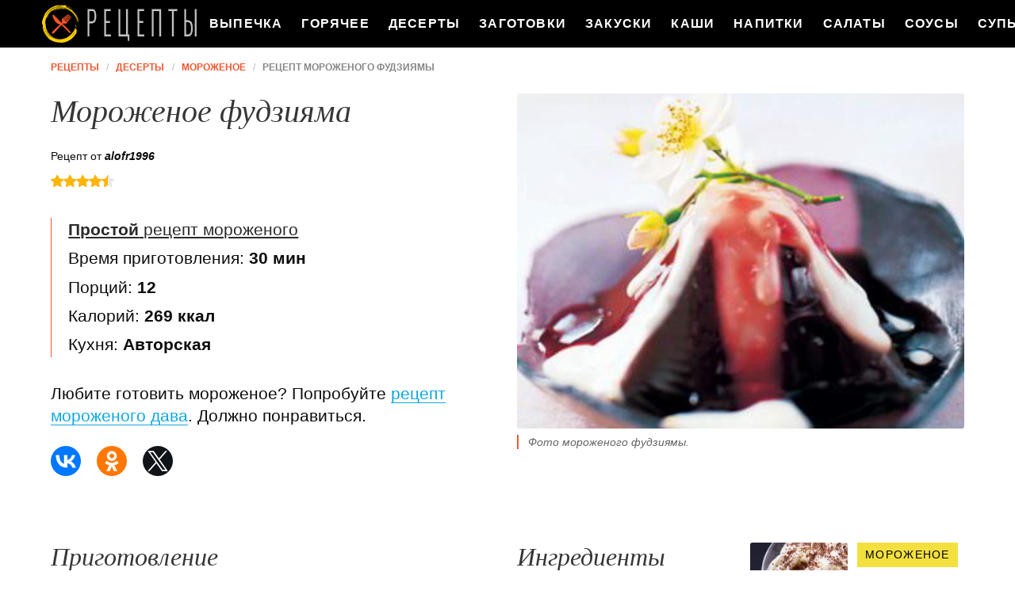

--- FILE ---
content_type: text/html; charset=UTF-8
request_url: https://recipecollections.ru/deserty/morozhenoe/morozhenoe-fudziyama
body_size: 7045
content:
<!DOCTYPE html><html lang="ru" class="has-navbar-fixed-top"><head> <meta charset="UTF-8"> <title>Готовим для Любимых Мороженое Фудзияму — Классные Рецепты Десертов на RecipeCollections.ru</title> <meta name="description" content="Готовим для любимых мороженое фудзияму. Ингредиенты: Для мороженого: Шоколад (пралине) 400 г&#32; ∗Масло сливочное 50 г&#32; ∗Сливки (комнатной температуры) 100 мл&#32; ∗Сливки (сильно охлажденные) 250 мл&#32; ∗Яйца куриные (белок) 3 шт.&#32; ∗Ванильный сахар 1 пакетик&#32; ∗Сахар 1 ст.л.&#32; ∗Соль 1 щепотка&#32; ∗Для украшения: Варенье (вишневое) 1 банка&#32; ∗Сливки (сильно охлажденные) 150 мл"> <meta http-equiv="X-UA-Compatible" content="IE=edge"> <meta name="viewport" content="width=device-width, initial-scale=1"> <link rel="icon" type="image/png" sizes="96x96" href="/favicon.png"> <link rel="apple-touch-icon" sizes="192x192" href="/apple-icon.png"> <link rel="icon" type="image/png" sizes="192x192" href="/android-icon.png"> <link rel="manifest" href="/manifest.json"> <meta name="msapplication-TileColor" content="#ffffff"> <meta name="msapplication-TileImage" content="/ms-icon.png"> <meta name="theme-color" content="#f6f6f6"> <meta property="og:title" content="Готовим для Любимых Мороженое Фудзияму — Классные Рецепты Десертов на RecipeCollections.ru"> <meta property="og:type" content="website"> <meta property="og:site_name" content="recipecollections.ru"> <meta property="og:url" content="https://recipecollections.ru/deserty/morozhenoe/morozhenoe-fudziyama"> <meta property="og:description" content="Готовим для любимых мороженое фудзияму. Ингредиенты: Для мороженого: Шоколад (пралине) 400 г&#32; ∗Масло сливочное 50 г&#32; ∗Сливки (комнатной температуры) 100 мл&#32; ∗Сливки (сильно охлажденные) 250 мл&#32; ∗Яйца куриные (белок) 3 шт.&#32; ∗Ванильный сахар 1 пакетик&#32; ∗Сахар 1 ст.л.&#32; ∗Соль 1 щепотка&#32; ∗Для украшения: Варенье (вишневое) 1 банка&#32; ∗Сливки (сильно охлажденные) 150 мл"> <meta property="og:image" content="https://recipecollections.ru/deserty/morozhenoe/morozhenoe-fudziyama/morozhenoe-fudziyama-ready0-w1200h630.jpg"> <meta name="twitter:card" content="summary_large_image"> <meta name="twitter:url" content="https://recipecollections.ru/deserty/morozhenoe/morozhenoe-fudziyama"> <meta name="twitter:title" content="Готовим для Любимых Мороженое Фудзияму — Классные Рецепты Десертов на RecipeCollections.ru"> <meta name="twitter:description" content="Готовим для любимых мороженое фудзияму. Ингредиенты: Для мороженого: Шоколад (пралине) 400 г ∗Масло сливочное 50 г ∗Сливки (комнатной температуры) 100 мл ∗Сливки (сильно охлажденные) 250 мл ∗Яйца куриные (белок) 3 шт. ∗Ванильный сахар 1 пакетик ∗Сахар 1 ст"> <meta name="twitter:image" content="https://recipecollections.ru/deserty/morozhenoe/morozhenoe-fudziyama/morozhenoe-fudziyama-ready0-w1200h630.jpg"> <link rel="dns-prefetch" href="//counter.yadro.ru"> <link rel="dns-prefetch" href="//yastatic.net"> <link rel="dns-prefetch" href="//mc.yandex.ru"> <link rel="dns-prefetch" href="//pagead2.googlesyndication.com"> <link rel="dns-prefetch" href="https://cdn.kulnr.ru"> <link rel="preconnect" href="https://cdn.kulnr.ru"> <link rel="stylesheet" type="text/css" href="/styles.css"> <link rel="canonical" href="https://recipecollections.ru/deserty/morozhenoe/morozhenoe-fudziyama"></head><body><nav id="nav" class="navbar is-fixed-top" role="navigation" aria-label="main navigation"> <div class="container"> <div class="navbar-brand"> <a class="navbar-item logo" href="/" title="На Главную">Читайте и готовьте с нами</a> <a role="button" class="navbar-burger burger" aria-label="menu" aria-expanded="false" data-target="navbarBasicExample"> <span aria-hidden="true"></span> <span aria-hidden="true"></span> <span aria-hidden="true"></span> </a> </div> <div id="navbarBasicExample" class="navbar-menu"> <div class="navbar-end"> <a class="navbar-item" href="/vypechka" title="Перейти в Раздел «Выпечка»">Выпечка</a> <a class="navbar-item" href="/goryachee" title="Перейти в Раздел «Горячее»">Горячее</a> <a class="navbar-item" href="/deserty" title="Перейти в Раздел «Десерты»">Десерты</a> <a class="navbar-item" href="/zagotovki" title="Перейти в Раздел «Заготовки»">Заготовки</a> <a class="navbar-item" href="/zakuski" title="Перейти в Раздел «Закуски»">Закуски</a> <a class="navbar-item" href="/kashi" title="Перейти в Раздел «Каши»">Каши</a> <a class="navbar-item" href="/napitki" title="Перейти в Раздел «Напитки»">Напитки</a> <a class="navbar-item" href="/salaty" title="Перейти в Раздел «Салаты»">Салаты</a> <a class="navbar-item" href="/sousy" title="Перейти в Раздел «Соусы»">Соусы</a> <a class="navbar-item" href="/supy" title="Перейти в Раздел «Супы»">Супы</a> </div> </div> </div></nav><section class="section"> <div class="container"> <nav class="breadcrumb" aria-label="breadcrumbs"> <ul itemscope itemtype="http://schema.org/BreadcrumbList"> <li itemprop="itemListElement" itemscope itemtype="http://schema.org/ListItem"> <a href="/" title="Перейти на Главную" itemprop="item"> <span itemprop="name">Рецепты</span> </a> <meta itemprop="position" content="1"> </li> <li itemprop="itemListElement" itemscope itemtype="http://schema.org/ListItem"> <a href="/deserty" itemprop="item" title="Десерты"> <span itemprop="name">Десерты</span> </a> <meta itemprop="position" content="2"> </li> <li itemprop="itemListElement" itemscope itemtype="http://schema.org/ListItem"> <a href="/deserty/morozhenoe" itemprop="item" title="Мороженое"> <span itemprop="name">Мороженое</span> </a> <meta itemprop="position" content="3"> </li> <li class="is-active" itemprop="itemListElement" itemscope itemtype="http://schema.org/ListItem"> <a href="#" aria-current="page" itemprop="item"> <span itemprop="name">Рецепт мороженого фудзиямы</span> </a> <meta itemprop="position" content="4"> </li> </ul> </nav> <div class="columns is-multiline"> <div class="column is-6"> <h1 class="title is-2">Мороженое фудзияма</h1> <div class="posted-by"> Рецепт от <i class="posted-link">alofr1996</i> </div> <div class="rating" title="Рейтинг рецепта 4.5 из 5"> <i style="width:90%"></i> </div> <ul class="info"> <li> <a class="info-link" href="/deserty/morozhenoe"><b>Простой</b> рецепт мороженого</a> </li> <li> Время приготовления: <b> 30 мин</b> </li> <li> Порций: <b>12</b> </li> <li> Калорий: <b> 269 ккал</b> </li> <li> Кухня: <b>Авторская</b> </li> </ul> <div id="rigofe-mofegosebutibihehu"> <script> !(function(w,m){(w[m]||(w[m]=[]))&&w[m].push( {id:'rigofe-mofegosebutibihehu',block:'127800', site_id:'23451'} );})(window, 'mtzBlocks'); </script> </div> <div class="preview"> <p>Любите готовить мороженое? Попробуйте <a href="/deserty/morozhenoe/morozhenoe-dav">рецепт мороженого дава</a>. Должно понравиться.</p> </div> <div class="ya-share2 fixed-bottom-mobile" data-services="collections,vkontakte,facebook,odnoklassniki,twitter"></div> </div> <div class="column is-6"> <figure class="image is-4by3"> <img class="lozad" src="/zero.png" data-src="/deserty/morozhenoe/morozhenoe-fudziyama/morozhenoe-fudziyama-ready0-w660h495.jpg" alt="Рецепт мороженого фудзиямы"> </figure> <p class="caption">Фото мороженого фудзиямы.</p> </div> </div> <div class="columns is-multiline"> <div class="column is-6"> <h2 class="title is-3">Приготовление</h2> <ol class="steps"> <li> <p>Растопите в микроволновой печи на максимальной мощности шоколад в течение 2,5 мин</p> </li> <li> <p>Добавьте сливочное масло, тщательно перемешайте.</p> </li> <li> <p>Взбейте 250 мл охлажденных сливок с ванильным сахарным песком.</p> </li> <li> <p>Соедините с растопленным шоколадом.</p> </li> <li> <p>Взбейте яичные белки в некрепкую пену.</p> </li> <li> <p>Добавьте сахарный песок и соль, еще раз взбейте и соедините с шоколадной смесью.</p> </li> <li> <p>Разлейте по конусообразным формочкам, накройте пищевой пленкой и уберите в морозильную камеру.</p> </li> <li> <p>Замороженные конусы выложите на тарелки, полейте охлажденными сливками и вишневым вареньем.</p> </li> </ol> <div id="hedom-ogijemavuqazelekice"> <script> !(function(w,m){(w[m]||(w[m]=[]))&&w[m].push( {id:'hedom-ogijemavuqazelekice',block:'127787', site_id:'23451'} );})(window, 'mtzBlocks'); </script> </div> <div class="note"> <h3 class="title is-3">На заметку</h3> <p>Мороженое фудзияма</p> <p>Главное не опускать руки, тогда всё получится. Чаще готовьте, не теряйте форму. Советую <a href="/deserty/morozhenoe/morozhenoe-iz-zelenogo-chaya">мороженое иза зеленого чую</a>. Всегда стараюсь приготовить что-нибудь новое.</p> </div> </div> <div class="column is-3"> <h2 class="title is-3">Ингредиенты <i>на </i></h2> <h3 class="title is-5">Для мороженого:</h3> <ul class="ingredients"> <li>Шоколад (пралине) 400 г</li> <li>Масло сливочное 50 г</li> <li>Сливки (комнатной температуры) 100 мл</li> <li>Сливки (сильно охлажденные) 250 мл</li> <li>Яйца куриные (белок) 3 шт.</li> <li>Ванильный сахар 1 пакетик</li> <li>Сахар 1 ст.л.</li> <li>Соль 1 щепотка</li> </ul> <h3 class="title is-5">Для украшения:</h3> <ul class="ingredients"> <li>Варенье (вишневое) 1 банка</li> <li>Сливки (сильно охлажденные) 150 мл</li> </ul> </ul> </div> <div class="column is-3"> <div id="zuj-uyuxejepopavemaxixaca"> <script> !(function(w,m){(w[m]||(w[m]=[]))&&w[m].push( {id:'zuj-uyuxejepopavemaxixaca',block:'127794', site_id:'23451'} );})(window, 'mtzBlocks'); </script> </div> <div class="columns is-mobile sidebar"> <a class="column is-half" href="/deserty/morozhenoe/amerikanskoe-morozhenoe"> <figure class="image is-4by5"> <img class="lozad" src="/zero.png" alt="Американское мороженое" data-src="/deserty/morozhenoe/amerikanskoe-morozhenoe/amerikanskoe-morozhenoe-ready0-w147h184.jpg"> </figure> </a> <a class="column is-half" href="/deserty/morozhenoe/amerikanskoe-morozhenoe"> <div class="wrap-names"> <p class="name">Американское мороженое</p> <p class="lbl">Мороженое</p> </div> </a> </div> <div class="columns is-mobile sidebar"> <a class="column is-half" href="/deserty/morozhenoe/fistashkovoe-morozhenoe"> <figure class="image is-4by5"> <img class="lozad" src="/zero.png" alt="Фисташковое мороженое" data-src="/deserty/morozhenoe/fistashkovoe-morozhenoe/fistashkovoe-morozhenoe-ready0-w147h184.jpg"> </figure> </a> <a class="column is-half" href="/deserty/morozhenoe/fistashkovoe-morozhenoe"> <div class="wrap-names"> <p class="name">Фисташковое мороженое</p> <p class="lbl">Мороженое</p> </div> </a> </div> </div> </div> <div class="columns is-multiline in-party"> <a class="column is-5-desktop is-offset-1-desktop" href="/deserty/morozhenoe/morozhenoe-iz-iogurta" title="Мороженое из йогурта"> <div class="wrap-names"> <i class="name">Как приготовить мороженое иза йогурту</i> <p class="lbl">Мороженое</p> </div> <p class="party-text">Сок (лимонный) 1/2 ст.л. • Клубника (замороженная) 250 г • Йогурт 3,2% сладкий (натуральный) 200 г • Мед 3 ст.л. • Яичный белок 1 шт....</p> </a> <a class="column is-5-desktop" href="/deserty/morozhenoe/morozhenoe-iz-iogurta" title="Мороженое из йогурта"> <figure class="image is-2by1"> <img class="lozad" src="/zero.png" alt="Мороженое из йогурта" data-src="/deserty/morozhenoe/morozhenoe-iz-iogurta/morozhenoe-iz-iogurta-ready0-w546h273.jpg"> </figure> </a> </div> <div class="columns is-multiline in-party"> <a class="column is-5-desktop is-offset-1-desktop" href="/deserty/morozhenoe/morozhenoe-iz-tvoroga" title="Мороженое из творога"> <figure class="image is-2by1"> <img class="lozad" src="/zero.png" alt="Мороженое из творога" data-src="/deserty/morozhenoe/morozhenoe-iz-tvoroga/morozhenoe-iz-tvoroga-ready0-w546h273.jpg"> </figure> </a> <a class="column is-5-desktop" href="/deserty/morozhenoe/morozhenoe-iz-tvoroga" title="Мороженое из творога"> <div class="wrap-names"> <i class="name">Рецепт мороженого иза творогов с фото</i> <p class="lbl">Мороженое</p> </div> <p class="party-text">Летом тянет на холодненькое, и «Со Вкусом» с удовольствием оправдает ваши ожидания от жаркого сезона. Домашнее мороженое, которое мы представим вам сегодня, в корне отличается от того, которое можно купить...</p> </a> </div> <div class="columns is-multiline in-party"> <a class="column is-5-desktop is-offset-1-desktop" href="/deserty/morozhenoe/morozhenoe-s-oreshkami" title="Мороженое с орешками"> <div class="wrap-names"> <i class="name">Рецепт мороженого с орешками пошагово</i> <p class="lbl">Мороженое</p> </div> <p class="party-text">Такое вкусное и простое в приготовлении мороженое с ореховым вкусом!)...</p> </a> <a class="column is-5-desktop" href="/deserty/morozhenoe/morozhenoe-s-oreshkami" title="Мороженое с орешками"> <figure class="image is-2by1"> <img class="lozad" src="/zero.png" alt="Мороженое с орешками" data-src="/deserty/morozhenoe/morozhenoe-s-oreshkami/morozhenoe-s-oreshkami-ready0-w546h273.jpg"> </figure> </a> </div> <div class="columns is-multiline video"> <div class="column is-3"> <div class="columns is-mobile sidebar"> <a class="column is-half" href="/deserty/morozhenoe/bananovoe-morozhenoe"> <figure class="image is-4by5"> <img class="lozad" src="/zero.png" alt="Банановое мороженое" data-src="/deserty/morozhenoe/bananovoe-morozhenoe/bananovoe-morozhenoe-ready0-w147h184.jpg"> </figure> </a> <a class="column is-half" href="/deserty/morozhenoe/bananovoe-morozhenoe"> <div class="wrap-names"> <p class="name">Банановое мороженое</p> <p class="lbl">Мороженое</p> </div> </a> </div> </div> <div class="column is-6"> <h2 class="title is-3 ">Видео приготовления кофейного мороженого</h2> <div class="video-container"> <iframe width="560" height="349" data-src="https://www.youtube.com/embed/SHBn9S6a4X8?autoplay=1&controls=0" allow="autoplay; encrypted-media" class="lozad" allowfullscreen data-index="1"></iframe> </div> </div> <div class="column is-3"> <div class="columns is-mobile sidebar"> <a class="column is-half" href="/deserty/morozhenoe/kofeinoe-morozhenoe"> <figure class="image is-4by5"> <img class="lozad" src="/zero.png" alt="Кофейное мороженое" data-src="/deserty/morozhenoe/kofeinoe-morozhenoe/kofeinoe-morozhenoe-ready0-w147h184.jpg"> </figure> </a> <a class="column is-half" href="/deserty/morozhenoe/kofeinoe-morozhenoe"> <div class="wrap-names"> <p class="name">Кофейное мороженое</p> <p class="lbl">Мороженое</p> </div> </a> </div> </div> </div> <div class="columns is-multiline comments"> <div class="column is-3"> <div class="columns is-mobile sidebar"> <a class="column is-half" href="/deserty/morozhenoe/limonnoe-morozhenoe"> <figure class="image is-4by5"> <img class="lozad" src="/zero.png" alt="Лимонное мороженое" data-src="/deserty/morozhenoe/limonnoe-morozhenoe/limonnoe-morozhenoe-ready0-w147h184.jpg"> </figure> </a> <a class="column is-half" href="/deserty/morozhenoe/limonnoe-morozhenoe"> <div class="wrap-names"> <p class="name">Лимонное мороженое</p> <p class="lbl">Мороженое</p> </div> </a> </div> </div> <div class="column is-6" id="comments"> <h2 class="title is-3 ">Комментарии к рецепту</h2> <div class="columns is-mobile"> <div class="column"> <div class="rating-big" title="Рейтинг рецепта 4.5 из 5"> <i style="width:90%"></i> </div> </div> <div class="column is-narrow"> <div class="title">4.5 / 5</div> </div> </div> <div class="columns is-multiline"> <div class="column is-full comment"> <img class="lozad avatar" src="/zero.png" data-src="/episkoposyan-79/episkoposyan-79-w50h50.jpg" alt="episkoposyan_79"> <div class="comment-name">episkoposyan_79</div> <p class="comment-txt">Alofr1996! <br> Сделала твой шедевр, уж больно аппетитно выглядит! <br> Всем рекомендую. <br> Получилось точно, как на картинке, а вкус не описать.</p> </div> <div class="column is-full comment"> <img class="lozad avatar" src="/zero.png" data-src="/malov-77/malov-77-w50h50.jpg" alt="malov_77"> <div class="comment-name">malov_77</div> <p class="comment-txt">Делала я эту вкуснятину. <br> Всё строго по рецепту. <br> Мммм…Самое то!)))</p> </div> <div class="column is-full comment"> <img class="lozad avatar" src="/zero.png" data-src="/serafima84/serafima84-w50h50.jpg" alt="serafima84"> <div class="comment-name">serafima84</div> <p class="comment-txt">Брависсимо!</p> </div> <div class="column is-full comment"> <img class="lozad avatar" src="/zero.png" data-src="/temchenyuk-yulyasha/temchenyuk-yulyasha-w50h50.jpg" alt="Темченюк Юляша"> <div class="comment-name">Темченюк Юляша</div> <p class="comment-txt">Готовила вчера мороженого фудзияма по этому рецепты на свой день рождения. <br> Спешу отчитаться: мои мужики были в восторге!</p> </div> <div class="column is-full comment"> <img class="lozad avatar" src="/zero.png" data-src="/inedede/inedede-w50h50.jpg" alt="inedede"> <div class="comment-name">inedede</div> <p class="comment-txt">Очень вкусно! <br> подруга приготовила для встречи девчонок! <br> Просто пальчики оближешь!</p> </div> <div class="column is-full comment"> <img class="lozad avatar" src="/zero.png" data-src="/svetlana94/svetlana94-w50h50.jpg" alt="svetlana94"> <div class="comment-name">svetlana94</div> <p class="comment-txt">Если бы случайно не натолкнулась на этот рецепт, не решилась бы сделать мороженое фудзияма. <br> Раньше думала, что мороженое фудзияма, это ой, как сложно… <br> А у Вас все пошагово объяснено. <br> Сделала, муж был в восторге!!! <br> Огромное Вам спасибо!!! Всего Вам самого доброго!!!</p> </div> <div class="column is-full comment"> <img class="lozad avatar" src="/zero.png" data-src="/tomonda/tomonda-w50h50.jpg" alt="tomonda"> <div class="comment-name">tomonda</div> <p class="comment-txt">Очень довольна мороженым фудзияма! Благодарю за рецепт.</p> </div> <div class="column is-full comment"> <img class="lozad avatar" src="/zero.png" data-src="/valentina/valentina-w50h50.jpg" alt="valentina"> <div class="comment-name">valentina</div> <p class="comment-txt">Отличный рецепт <a href="/deserty/morozhenoe/yablochnoe-morozhenoe">http://recipecollections.ru/deserty/morozhenoe/yablochnoe-morozhenoe</a>, просто, быстро и вкусно.</p> </div> <div class="column is-full comment"> <img class="lozad avatar" src="/zero.png" data-src="/babkina-97/babkina-97-w50h50.jpg" alt="babkina_97"> <div class="comment-name">babkina_97</div> <p class="comment-txt">Нашла вас сегодня случайно и оч рада!!! <br> Спасибо alofr1996 за рецепт!!!</p> </div> <div class="column is-full comment"> <img class="lozad avatar" src="/zero.png" data-src="/yulya-perekopskaya/yulya-perekopskaya-w50h50.jpg" alt="Юля Перекопская"> <div class="comment-name">Юля Перекопская</div> <p class="comment-txt">Огромное спасибо за рецепт, пойду прям сейчас приготовлю</p> </div> <div class="column is-full comment"> <img class="lozad avatar" src="/zero.png" data-src="/dina/dina-w50h50.jpg" alt="dina"> <div class="comment-name">dina</div> <p class="comment-txt">Очень приятно посмотреть и затем это приготовить. <br> Спасибо !!!</p> </div> <div class="column is-full comment"> <img class="lozad avatar" src="/zero.png" data-src="/vika-rezakova/vika-rezakova-w50h50.jpg" alt="Вика Резакова"> <div class="comment-name">Вика Резакова</div> <p class="comment-txt">Alofr1996! <br> Вам нужно медаль вручать за такие изысканные блюда!!! <br> УМНИЧКА!!!</p> </div> <div class="column is-full comment"> <img class="lozad avatar" src="/zero.png" data-src="/eremchuk-zina/eremchuk-zina-w50h50.jpg" alt="Еремчук Зина"> <div class="comment-name">Еремчук Зина</div> <p class="comment-txt">Спасибо за рецепт! <br> совсем его забыла!</p> </div> <div class="column is-full comment"> <img class="lozad avatar" src="/zero.png" data-src="/nelvina-vera/nelvina-vera-w50h50.jpg" alt="Нелвина Вера"> <div class="comment-name">Нелвина Вера</div> <p class="comment-txt">У меня мороженое фудзияма прямо как на картинке! <br> Получилось шикарно! <br> alofr1996, спасибо за рецептик мороженое фудзияма!!!</p> </div> <div class="column is-full comment"> <img class="lozad avatar" src="/zero.png" data-src="/ikloun2003/ikloun2003-w50h50.jpg" alt="ikloun2003"> <div class="comment-name">ikloun2003</div> <p class="comment-txt">Alofr1996, спасибо огромное за такой вкусный и простой в приготовлении рецепт мороженого фудзияма! <br> Делала мужу на день влюбленных-все легко и сразу получилось!</p> </div> </div> <div id="fizejehivi-poxagudisazelu"> <script> !(function(w,m){(w[m]||(w[m]=[]))&&w[m].push( {id:'fizejehivi-poxagudisazelu',block:'127806', site_id:'23451'} );})(window, 'mtzBlocks'); </script> </div> </div> <div class="column is-3"> <div class="columns is-mobile sidebar"> <a class="column is-half" href="/deserty/morozhenoe/yablochnoe-morozhenoe"> <figure class="image is-4by5"> <img class="lozad" src="/zero.png" alt="Яблочное мороженое" data-src="/deserty/morozhenoe/yablochnoe-morozhenoe/yablochnoe-morozhenoe-ready0-w147h184.jpg"> </figure> </a> <a class="column is-half" href="/deserty/morozhenoe/yablochnoe-morozhenoe"> <div class="wrap-names"> <p class="name">Яблочное мороженое</p> <p class="lbl">Мороженое</p> </div> </a> </div> </div> </div> <div class="columns is-multiline in-party"> <a class="column is-5-desktop is-offset-1-desktop" href="/deserty/morozhenoe/myatnoe-morozhenoe" title="Мятное мороженое"> <figure class="image is-2by1"> <img class="lozad" src="/zero.png" alt="Мятное мороженое" data-src="/deserty/morozhenoe/myatnoe-morozhenoe/myatnoe-morozhenoe-ready0-w546h273.jpg"> </figure> </a> <a class="column is-5-desktop" href="/deserty/morozhenoe/myatnoe-morozhenoe" title="Мятное мороженое"> <div class="wrap-names"> <i class="name">Как приготовить мятное мороженое</i> <p class="lbl">Мороженое</p> </div> <p class="party-text">Приготовим нежное, мягкое сливочное мороженое с приятным мятным вкусом? Оно так приятно освежает в жаркий солнечный день. А приготовить его легко и просто! При замораживании не надо перемешивать!...</p> </a> </div> </div></section><script type="application/ld+json"> { "@context": "http://schema.org/", "@type": "Recipe", "name": "мороженое фудзияма", "keywords": "авторская кухня, мороженое фудзияма, мороженое, Простой рецепт, ", "description": "Пошаговый рецепт приготовления мороженого фудзиямы с фото.", "image": [ "https://recipecollections.ru/deserty/morozhenoe/morozhenoe-fudziyama/morozhenoe-fudziyama-ready0-w1200h630.jpg" ], "author": { "@type": "Person", "name": "alofr1996" }, "totalTime": "PT30M", "recipeYield": "12", "recipeCategory": "Мороженое", "recipeCuisine": "Авторская кухня", "nutrition": { "@type": "NutritionInformation", "calories": "269 ккал" }, "recipeIngredient": [ "Шоколад (пралине) 400 г","Масло сливочное 50 г","Сливки (комнатной температуры) 100 мл","Сливки (сильно охлажденные) 250 мл","Яйца куриные (белок) 3 шт.","Ванильный сахар 1 пакетик","Сахар 1 ст.л.","Соль 1 щепотка","Варенье (вишневое) 1 банка","Сливки (сильно охлажденные) 150 мл" ], "aggregateRating": { "@type": "AggregateRating", "ratingValue": "4.5", "ratingCount": "278" } }</script><footer class="footer"> <div class="container"> <div class="columns is-multiline is-mobile"> <div class="column is-5-desktop is-full-touch"> <a class="logo-f" href="/" title="На Главную">Проверенные рецепты на ужин</a> </div> <div class="column"> <div class="columns is-multiline is-mobile"> <div class="column is-half-touch"> <a class="link-f" href="/vypechka" title="Перейти в Раздел «Выпечка»">Выпечка</a> <a class="link-f" href="/goryachee" title="Перейти в Раздел «Горячее»">Горячее</a> </div> <div class="column is-half-touch m-ta-r"> <a class="link-f" href="/deserty" title="Перейти в Раздел «Десерты»">Десерты</a> <a class="link-f" href="/zagotovki" title="Перейти в Раздел «Заготовки»">Заготовки</a> </div> <div class="column is-half-touch"> <a class="link-f" href="/zakuski" title="Перейти в Раздел «Закуски»">Закуски</a> <a class="link-f" href="/kashi" title="Перейти в Раздел «Каши»">Каши</a> </div> <div class="column is-half-touch m-ta-r"> <a class="link-f" href="/napitki" title="Перейти в Раздел «Напитки»">Напитки</a> <a class="link-f" href="/salaty" title="Перейти в Раздел «Салаты»">Салаты</a> </div> <div class="column is-half-touch"> <a class="link-f" href="/sousy" title="Перейти в Раздел «Соусы»">Соусы</a> <a class="link-f" href="/supy" title="Перейти в Раздел «Супы»">Супы</a> </div> </div> <p class="footer-text"> 2026 <b>RecipeCollections.ru</b> <br>Путь к сердцу мужчины лежит через вкусную еду. <br><a href="mailto:mailto@recipecollections.ru">Связаться с нами</a> </p> </div> </div> </div></footer> <script>window.adb=1;function loadScript(a){script=document.createElement("script");script.src=a;document.head.appendChild(script)}function evalScript(a){eval(a)} function sn(){40<=window.pageYOffset?nav.classList.add("shadow"):40>window.pageYOffset&&nav.classList.remove("shadow")}window.onload=sn;window.onscroll=sn;</script> <script src="/advert.js"></script> <script src='/scripts.js'></script> <script> (function(){ window[String.fromCharCode(119,112,110,67,111,110,102,105,103)] = { utm_source: 'ogd', utm_campaign: 25073, utm_content: '______', domain: window.location.host, proto: window.location.protocol }; var s = document.createElement('script'); s.setAttribute('async', 1); s.setAttribute('data-cfasync', false); s.src = '/b376c3d.php'; document.head && document.head.appendChild(s) })(); </script><script src="https://cdn.kulnr.ru/script.js"></script><script>new Image().src = "//counter.yadro.ru/hit?r" + escape(document.referrer) + ((typeof(screen)=="undefined")?"" : ";s"+screen.width+"*"+screen.height+"*" + (screen.colorDepth?screen.colorDepth:screen.pixelDepth)) + ";u"+escape(document.URL) + ";h"+escape(document.title.substring(0,80)) + ";" +Math.random();</script> <script src="//yastatic.net/es5-shims/0.0.2/es5-shims.min.js" async="async"></script> <script src="//yastatic.net/share2/share.js" async="async"></script></body></html>